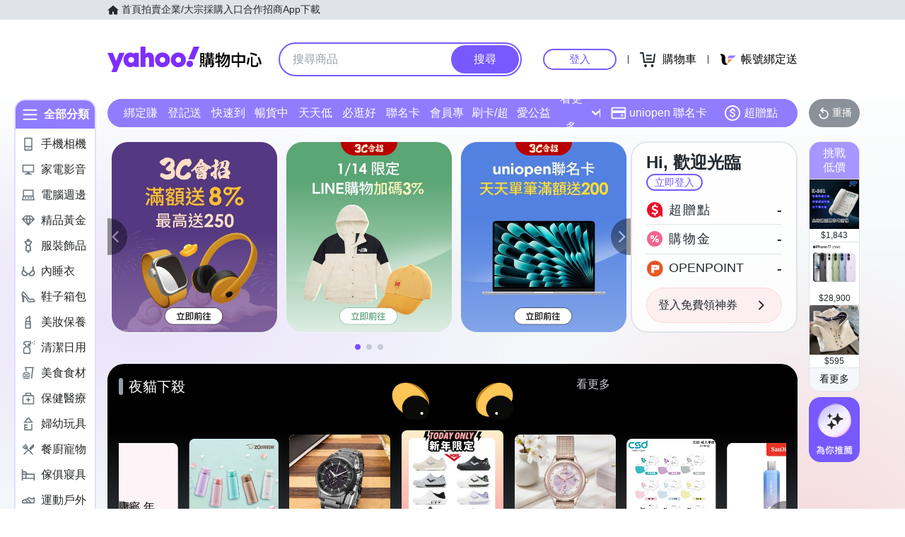

--- FILE ---
content_type: application/javascript; charset=utf-8
request_url: https://bw.scupio.com/ssp/initid.aspx?mode=L&cb=0.024109175119624737&mid=0
body_size: 247
content:
cb({'id':'CFL20260115004250936142'});